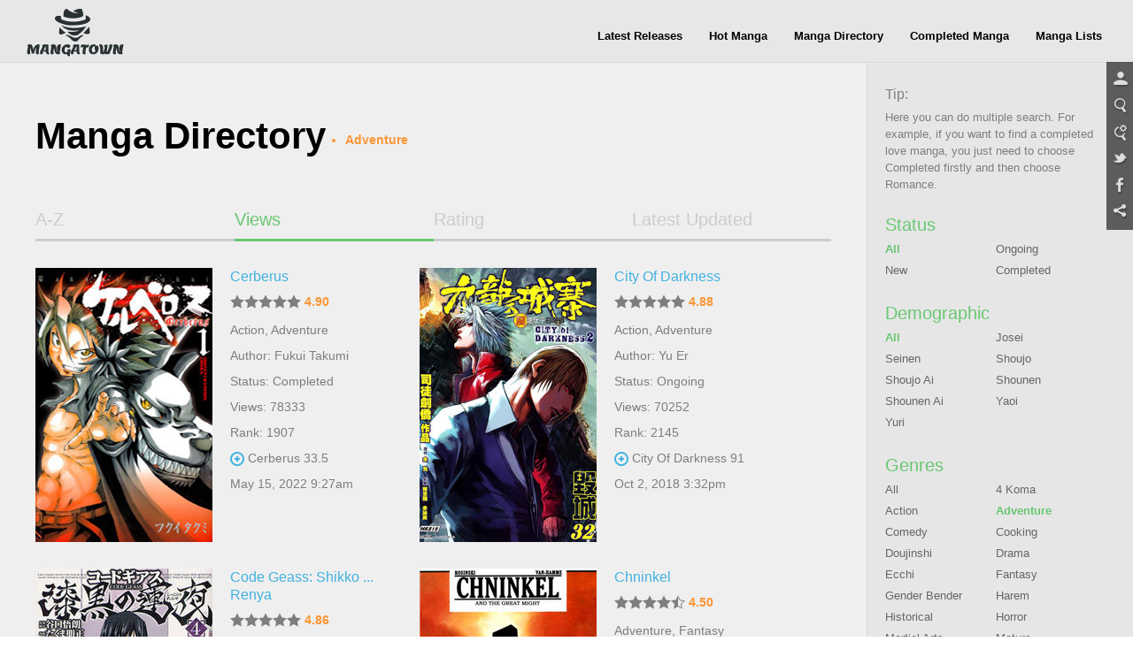

--- FILE ---
content_type: text/html; charset=utf-8
request_url: http://manage.mangahere.com/directory/0-adventure-2010-0-c-0/
body_size: 8773
content:
<!doctype html>
<html lang="en">
<head>
    <meta charset="UTF-8">
<title>MangaTown - Read Free English Manga Online!</title>
<meta name="keywords" content="manga,read manga online,magna scans,english manga,naruto manga,bleach manga, one piece manga,manga chapter,manga online,read free manga,free manga,read free manga online,manga viewer" />
<meta name="description" content="Browse free manga on line in alphabetical order, Hundreds of high-quality free manga for you, Like Naruto manga, Bleach manga, One Piece manga, Air Gear manga, Claymore manga, Fairy Tale manga, Inuyasha manga, and many more..." />
<meta property="og:title" content="MangaTown - Read Free English Manga Online!" />
<meta property="og:site_name" content="MangaTown" />
<meta property="og:image" content="https://www.mangatown.com/media/images/share.jpg" />
<meta property="og:type" content="website" />
<link type="image/x-icon" rel="Shortcut Icon" href="//www.mangatown.com/media/images/favicon.ico?v=20190130101313" />
<meta name="author" content="MangaTown" />
<meta name="resource-type" content="document" />
<meta name="distribution" content="global" />
<meta name="copyright" content="MangaTown" />
<meta name="robots" content="index,follow" />
<meta name="rating" content="general" />
<meta name="revisit-after" content="1 day" />
<meta property="fb:app_id" content="363707500798706"/>
<meta property="fb:admins" content="100008320095886"/>
<link rel="search" type="application/opensearchdescription+xml" title="MangaTown Search" href="//www.mangatown.com/opensearch.xml" />
<link rel="alternate" type="application/rss+xml" title="RSS" href="http://feeds.feedburner.com/207/oIeP"/>
<link rel="stylesheet" type="text/css" href="//www.mangatown.com/media/css/all.css?v=20190130101313" />
<link rel="stylesheet" type="text/css" href="//www.mangatown.com/media/css/media_screen.css?v=20190130101313" />
<link rel="stylesheet" type="text/css" href="//fonts.googleapis.com/css?family=Open+Sans+Condensed:300,700" />
<script type="text/javascript" src="//www.mangatown.com/media/js/LAB.min.js?v=20190130101313"></script>
<script type="text/javascript">
if( /Android|webOS|iPhone|iPad|iPod|BlackBerry|SymbianOS|Windows Phone|IEMobile|Opera Mini/i.test(navigator.userAgent) ) {
    window.location.href = "http://m.mangatown.com"+window.location.href.split(window.location.host)[1];
}
var img_url = "//www.mangatown.com/media/images/", options, a;
var base_url = "//www.mangatown.com/";
var fb_app_id="363707500798706";
var is_login = "";
$LAB
.queueScript("//ajax.googleapis.com/ajax/libs/jquery/1.8.0/jquery.min.js").queueWait()
.queueScript("//www.mangatown.com/media/js/base.js?v=20190130101313").queueWait()
.queueScript("//www.mangatown.com/media/js/jquery.validate.js?v=20190130101313").queueWait()
.queueScript("//www.mangatown.com/media/js/jquery.autocomplete.js?v=20190130101313").queueWait()
.queueWait();
</script>
    <!--[if IE]>
<script type="text/javascript">$LAB.queueScript("//www.mangatown.com/media/js/html5.js?v=20190130101313");</script>
<![endif]-->

</head>
<body>
<header>
    <div class="menu-nav menu-page">
        <a class="logo" href="//www.mangatown.com/">READ FREE MANGA ONLINE</a>
        <div class="header-fb">
        <iframe src="//www.facebook.com/plugins/like.php?href=https%3A%2F%2Fwww.facebook.com%2Fmangatownlife&amp;width&amp;layout=button_count&amp;action=like&amp;show_faces=false&amp;share=false&amp;height=21" scrolling="no" frameborder="0" allowTransparency="true"></iframe>
        </div>
        <ul class="clearfix">
            <li><a href="//www.mangatown.com/latest/">Latest Releases</a><span></span></li>
            <li><a href="//www.mangatown.com/hot/">Hot Manga</a><span></span></li>
            <li><a href="//www.mangatown.com/directory/">Manga Directory</a><span></span></li>
            <li><a href="//www.mangatown.com/completed/">Completed Manga</a><span></span></li>       
            <li><a href="//www.mangatown.com/manga_lists/">Manga Lists</a><span></span></li>
        </ul>
        
    </div>
    </header>
<!-- header end -->


<section class="main gray-bg clearfix" xmlns="http://www.w3.org/1999/html">
    <article class="widscreen left">
        <div class="article_content">
        <div class="title-top">Manga Directory
            <ul class="select_order">
                <li>Adventure</li>
            </ul>
        </div>
        <div class="manga_pic_content">
            <ul class="article_tab clearfix">
                <li ><a href="/directory/?name.az">A-Z</a></li>
                <li  class="select"><a href="/directory/">Views</a></li>
                <li ><a href="/directory/?rating.za">Rating</a></li>
                <li ><a href="/directory/?last_chapter_time.za">Latest Updated</a></li>
            </ul>
<ul class="manga_pic_list">
            <li>
                <a class="manga_cover" href="//www.mangatown.com/manga/cerberus/" title="Cerberus">
                    <img      src="http://fmcdn.mangahere.com/store/manga/9897/ocover.jpg?token=4963eb1584c48c8eee109088a32a0f5384698117&ttl=1769378400&v=1446198545" onerror="this.src='//www.mangatown.com/media/images/manga_cover.jpg'" alt="Cerberus" />                    <em style="display: none;"></em>
                </a>
                <P class="title">
                    <a href="//www.mangatown.com/manga/cerberus/" title="Cerberus">
                        Cerberus                    </a>
                </p>
                <p class="score">
                    <span class="star-full"></span><span class="star-full"></span><span class="star-full"></span><span class="star-full"></span><span class="star-full"></span>                    <b>4.90</b>
                </p>
                <p class="keyWord"><a href="/directory/0-action-0-0-0-0/">Action</a>, <a href="/directory/0-adventure-0-0-0-0/">Adventure</a></p>
                <p class="view">Author: <a class="color_0077" href="//www.mangatown.com/author/FUKUI+Takumi">Fukui Takumi</a> </p>
                                <p class="view">Status: Completed </p>
                                <p class="view">Views: 78333 </p>
                                <p class="view">Rank: 1907 </p>
                                <p class="new_chapter"><a class="color_0077" title="Cerberus 33.5" href="//www.mangatown.com/manga/cerberus/c033.5/">Cerberus 33.5</a></p>
                <p class="view">May 15, 2022 9:27am</p>
				
            </li>
            <li>
                <a class="manga_cover" href="//www.mangatown.com/manga/city_of_darkness/" title="City Of Darkness">
                    <img      src="http://fmcdn.mangahere.com/store/manga/9880/ocover.jpg?token=40b21c69c2dddb1860659db2b770f087c84938c9&ttl=1769378400&v=1406535530" onerror="this.src='//www.mangatown.com/media/images/manga_cover.jpg'" alt="City Of Darkness" />                    <em style="display: none;"></em>
                </a>
                <P class="title">
                    <a href="//www.mangatown.com/manga/city_of_darkness/" title="City Of Darkness">
                        City Of Darkness                    </a>
                </p>
                <p class="score">
                    <span class="star-full"></span><span class="star-full"></span><span class="star-full"></span><span class="star-full"></span><span class="star-full"></span>                    <b>4.88</b>
                </p>
                <p class="keyWord"><a href="/directory/0-action-0-0-0-0/">Action</a>, <a href="/directory/0-adventure-0-0-0-0/">Adventure</a></p>
                <p class="view">Author: <a class="color_0077" href="//www.mangatown.com/author/Yu+Er">Yu Er</a> </p>
                                <p class="view">Status: Ongoing </p>
                                <p class="view">Views: 70252 </p>
                                <p class="view">Rank: 2145 </p>
                                <p class="new_chapter"><a class="color_0077" title="City Of Darkness 91" href="//www.mangatown.com/manga/city_of_darkness/c091/">City Of Darkness 91</a></p>
                <p class="view">Oct 2, 2018 3:32pm</p>
				
            </li>
            <li>
                <a class="manga_cover" href="//www.mangatown.com/manga/code_geass_shikkoku_no_renya/" title="Code Geass: Shikkoku no Renya">
                    <img      src="http://fmcdn.mangahere.com/store/manga/8106/ocover.jpg?token=8859d2680b460298c8640da09ecf409b121309d6&ttl=1769378400&v=1384796522" onerror="this.src='//www.mangatown.com/media/images/manga_cover.jpg'" alt="Code Geass: Shikkoku no Renya" />                    <em style="display: none;"></em>
                </a>
                <P class="title">
                    <a href="//www.mangatown.com/manga/code_geass_shikkoku_no_renya/" title="Code Geass: Shikkoku no Renya">
                        Code Geass: Shikko ...  Renya                    </a>
                </p>
                <p class="score">
                    <span class="star-full"></span><span class="star-full"></span><span class="star-full"></span><span class="star-full"></span><span class="star-full"></span>                    <b>4.86</b>
                </p>
                <p class="keyWord"><a href="/directory/0-action-0-0-0-0/">Action</a>, <a href="/directory/0-adventure-0-0-0-0/">Adventure</a></p>
                <p class="view">Author: <a class="color_0077" href="//www.mangatown.com/author/TAKUMA+Tomomasa">Takuma Tomomasa</a> </p>
                                <p class="view">Status: Ongoing </p>
                                <p class="view">Views: 26516 </p>
                                <p class="view">Rank: 5512 </p>
                                <p class="new_chapter"><a class="color_0077" title="Code Geass: Shikkoku no Renya 40" href="//www.mangatown.com/manga/code_geass_shikkoku_no_renya/c040/">Code Geass: Shi ... Renya 40</a></p>
                <p class="view">Apr 29, 2015 3:30am</p>
				
            </li>
            <li>
                <a class="manga_cover" href="//www.mangatown.com/manga/chninkel/" title="Chninkel">
                    <img      src="http://fmcdn.mangahere.com/store/manga/530/ocover.jpg?token=d3cc009eaed5fcaa9f96613951a9c5bbd6436d3a&ttl=1769378400&v=1442976986" onerror="this.src='//www.mangatown.com/media/images/manga_cover.jpg'" alt="Chninkel" />                    <em style="display: none;"></em>
                </a>
                <P class="title">
                    <a href="//www.mangatown.com/manga/chninkel/" title="Chninkel">
                        Chninkel                    </a>
                </p>
                <p class="score">
                    <span class="star-full"></span><span class="star-full"></span><span class="star-full"></span><span class="star-full"></span><span class="star-half"></span>                    <b>4.50</b>
                </p>
                <p class="keyWord"><a href="/directory/0-adventure-0-0-0-0/">Adventure</a>, <a href="/directory/0-fantasy-0-0-0-0/">Fantasy</a></p>
                <p class="view">Author: <a class="color_0077" href="//www.mangatown.com/author/Jean+van+Hamme">Jean Van Hamme</a> </p>
                                <p class="view">Status: Completed </p>
                                <p class="view">Views: 10370 </p>
                                <p class="view">Rank: 16012 </p>
                                <p class="new_chapter"><a class="color_0077" title="Chninkel 10" href="//www.mangatown.com/manga/chninkel/c010/">Chninkel 10</a></p>
                <p class="view">Oct 15, 2007 2:20pm</p>
				
            </li>
</ul>
    <div class="ad960 mt20">
        <p>Advertisement</p>
        <a href="http://mangazoneapp.com/" target="_blank">
            <img src="//c.mangatown.com/store/banners/pc.directory_1516781897.jpg?v=1516781897">
        </a>
    </div>
<div class="next-page"><a class="prev" href="javascript:void(0);">&lt; Prev</a><a class="select" href="javascript:void(0);">1</a><select onchange="javascript:location.href=this.value;"><option value="/directory/0-adventure-2010-0-c-0/1.htm"selected="selected">1/1</option></select><a class="next" href="javascript:void(0);">Next &gt;</a></div>
        </div>
        </div>
    </article>
    <aside class="wid300 right">
		<script type="text/javascript" id="ad_box_9"></script>        <div class="aside_content aside_one">
            <div class="four_title">Tip:</div>
            <div class="tip_info">
                Here you can do multiple search. For example, if you want to find a completed love manga, you just need to choose Completed firstly and then choose Romance.
            </div>
        </div>

        <div class="aside_content aside_one">
            <div class="two_title">Status</div>
            <ul class="order_cate by_onewidth clearfix">
                <li><a href="/directory/0-adventure-2010-0-c-0/" class="select">All</a></li>
                <li><a href="/directory/0-adventure-2010-ongoing-c-0/">Ongoing</a></li><li><a href="/directory/0-adventure-2010-new-c-0/">New</a></li><li><a href="/directory/0-adventure-2010-completed-c-0/">Completed</a></li>            </ul>
        </div>

        <div class="aside_content aside_one">
            <div class="two_title">Demographic</div>
            <ul class="order_cate by_onewidth clearfix">
                <li><a href="/directory/0-adventure-2010-0-c-0/" class="select">All</a></li>
                <li><a href="/directory/josei-adventure-2010-0-c-0/">Josei</a></li><li><a href="/directory/seinen-adventure-2010-0-c-0/">Seinen</a></li><li><a href="/directory/shoujo-adventure-2010-0-c-0/">Shoujo</a></li><li><a href="/directory/shoujo_ai-adventure-2010-0-c-0/">Shoujo Ai</a></li><li><a href="/directory/shounen-adventure-2010-0-c-0/">Shounen</a></li><li><a href="/directory/shounen_ai-adventure-2010-0-c-0/">Shounen Ai</a></li><li><a href="/directory/yaoi-adventure-2010-0-c-0/">Yaoi</a></li><li><a href="/directory/yuri-adventure-2010-0-c-0/">Yuri</a></li>            </ul>
        </div>

        <div class="aside_content aside_one">
            <div class="two_title">Genres</div>
            <ul class="order_cate by_onewidth clearfix">
                <li><a href="/directory/0-0-2010-0-c-0/">All</a></li>
                <li><a href="/directory/0-4_koma-2010-0-c-0/">4 Koma</a></li><li><a href="/directory/0-action-2010-0-c-0/">Action</a></li><li><a href="/directory/0-adventure-2010-0-c-0/" class="select">Adventure</a></li><li><a href="/directory/0-comedy-2010-0-c-0/">Comedy</a></li><li><a href="/directory/0-cooking-2010-0-c-0/">Cooking</a></li><li><a href="/directory/0-doujinshi-2010-0-c-0/">Doujinshi</a></li><li><a href="/directory/0-drama-2010-0-c-0/">Drama</a></li><li><a href="/directory/0-ecchi-2010-0-c-0/">Ecchi</a></li><li><a href="/directory/0-fantasy-2010-0-c-0/">Fantasy</a></li><li><a href="/directory/0-gender_bender-2010-0-c-0/">Gender Bender</a></li><li><a href="/directory/0-harem-2010-0-c-0/">Harem</a></li><li><a href="/directory/0-historical-2010-0-c-0/">Historical</a></li><li><a href="/directory/0-horror-2010-0-c-0/">Horror</a></li><li><a href="/directory/0-martial_arts-2010-0-c-0/">Martial Arts</a></li><li><a href="/directory/0-mature-2010-0-c-0/">Mature</a></li><li><a href="/directory/0-mecha-2010-0-c-0/">Mecha</a></li><li><a href="/directory/0-music-2010-0-c-0/">Music</a></li><li><a href="/directory/0-mystery-2010-0-c-0/">Mystery</a></li><li><a href="/directory/0-one_shot-2010-0-c-0/">One Shot</a></li><li><a href="/directory/0-psychological-2010-0-c-0/">Psychological</a></li><li><a href="/directory/0-reverse_harem-2010-0-c-0/">Reverse Harem</a></li><li><a href="/directory/0-romance-2010-0-c-0/">Romance</a></li><li><a href="/directory/0-school_life-2010-0-c-0/">School Life</a></li><li><a href="/directory/0-sci_fi-2010-0-c-0/">Sci Fi</a></li><li><a href="/directory/0-slice_of_life-2010-0-c-0/">Slice Of Life</a></li><li><a href="/directory/0-sports-2010-0-c-0/">Sports</a></li><li><a href="/directory/0-supernatural-2010-0-c-0/">Supernatural</a></li><li><a href="/directory/0-suspense-2010-0-c-0/">Suspense</a></li><li><a href="/directory/0-tragedy-2010-0-c-0/">Tragedy</a></li><li><a href="/directory/0-vampire-2010-0-c-0/">Vampire</a></li><li><a href="/directory/0-webtoons-2010-0-c-0/">Webtoons</a></li><li><a href="/directory/0-youkai-2010-0-c-0/">Youkai</a></li><li><a href="/directory/0-teens_love-2010-0-c-0/">Teens Love</a></li>            </ul>
        </div>

        <div class="aside_content aside_one">
            <div class="two_title">Type</div>
            <ul class="order_cate by_twowidth clearfix">
                <li><a href="/directory/0-adventure-2010-0-c-0/" class="select">All</a></li>
                <li><a href="/directory/0-adventure-2010-0-c-manga/">Manga</a></li><li><a href="/directory/0-adventure-2010-0-c-manhwa/">Manhwa</a></li><li><a href="/directory/0-adventure-2010-0-c-manhua/">Manhua</a></li>            </ul>
        </div>

        <div class="aside_content aside_one">
            <div class="two_title">Initial Alphabetic</div>
            <ul class="order_cate by_threewidth clearfix">
                <li><a href="/directory/0-adventure-2010-0-0-0/">All</a></li>
                <li><a href="/directory/0-adventure-2010-0-a-0/">A</a></li><li><a href="/directory/0-adventure-2010-0-b-0/">B</a></li><li><a href="/directory/0-adventure-2010-0-c-0/" class="select">C</a></li><li><a href="/directory/0-adventure-2010-0-d-0/">D</a></li><li><a href="/directory/0-adventure-2010-0-e-0/">E</a></li><li><a href="/directory/0-adventure-2010-0-f-0/">F</a></li><li><a href="/directory/0-adventure-2010-0-g-0/">G</a></li><li><a href="/directory/0-adventure-2010-0-h-0/">H</a></li><li><a href="/directory/0-adventure-2010-0-i-0/">I</a></li><li><a href="/directory/0-adventure-2010-0-j-0/">J</a></li><li><a href="/directory/0-adventure-2010-0-k-0/">K</a></li><li><a href="/directory/0-adventure-2010-0-l-0/">L</a></li><li><a href="/directory/0-adventure-2010-0-m-0/">M</a></li><li><a href="/directory/0-adventure-2010-0-n-0/">N</a></li><li><a href="/directory/0-adventure-2010-0-o-0/">O</a></li><li><a href="/directory/0-adventure-2010-0-p-0/">P</a></li><li><a href="/directory/0-adventure-2010-0-q-0/">Q</a></li><li><a href="/directory/0-adventure-2010-0-r-0/">R</a></li><li><a href="/directory/0-adventure-2010-0-s-0/">S</a></li><li><a href="/directory/0-adventure-2010-0-t-0/">T</a></li><li><a href="/directory/0-adventure-2010-0-u-0/">U</a></li><li><a href="/directory/0-adventure-2010-0-v-0/">V</a></li><li><a href="/directory/0-adventure-2010-0-w-0/">W</a></li><li><a href="/directory/0-adventure-2010-0-x-0/">X</a></li><li><a href="/directory/0-adventure-2010-0-y-0/">Y</a></li><li><a href="/directory/0-adventure-2010-0-z-0/">Z</a></li><li><a href="/directory/0-adventure-2010-0-0_9-0/">0-9</a></li>            </ul>
        </div>

        <div class="aside_content aside_one">
            <div class="two_title">Year of Released</div>
            <ul class="order_cate by_threewidth clearfix">
                <li><a href="/directory/0-adventure-0-0-c-0/">All</a></li>
                <li><a href="/directory/0-adventure-2026-0-c-0/">2026</a></li><li><a href="/directory/0-adventure-2025-0-c-0/">2025</a></li><li><a href="/directory/0-adventure-2024-0-c-0/">2024</a></li><li><a href="/directory/0-adventure-2023-0-c-0/">2023</a></li><li><a href="/directory/0-adventure-2022-0-c-0/">2022</a></li><li><a href="/directory/0-adventure-2021-0-c-0/">2021</a></li><li><a href="/directory/0-adventure-2020-0-c-0/">2020</a></li><li><a href="/directory/0-adventure-2019-0-c-0/">2019</a></li><li><a href="/directory/0-adventure-2018-0-c-0/">2018</a></li><li><a href="/directory/0-adventure-2017-0-c-0/">2017</a></li><li><a href="/directory/0-adventure-2016-0-c-0/">2016</a></li><li><a href="/directory/0-adventure-2015-0-c-0/">2015</a></li><li><a href="/directory/0-adventure-2014-0-c-0/">2014</a></li><li><a href="/directory/0-adventure-2013-0-c-0/">2013</a></li><li><a href="/directory/0-adventure-2012-0-c-0/">2012</a></li><li><a href="/directory/0-adventure-2011-0-c-0/">2011</a></li><li><a href="/directory/0-adventure-2010-0-c-0/" class="select">2010</a></li><li><a href="/directory/0-adventure-2009-0-c-0/">2009</a></li><li><a href="/directory/0-adventure-2008-0-c-0/">2008</a></li><li><a href="/directory/0-adventure-2007-0-c-0/">2007</a></li><li><a href="/directory/0-adventure-2006-0-c-0/">2006</a></li><li><a href="/directory/0-adventure-2005-0-c-0/">2005</a></li><li><a href="/directory/0-adventure-2004-0-c-0/">2004</a></li><li><a href="/directory/0-adventure-2003-0-c-0/">2003</a></li><li><a href="/directory/0-adventure-2002-0-c-0/">2002</a></li><li><a href="/directory/0-adventure-2001-0-c-0/">2001</a></li><li><a href="/directory/0-adventure-2000-0-c-0/">2000</a></li><li><a href="/directory/0-adventure-1999-0-c-0/">1999</a></li><li><a href="/directory/0-adventure-others-0-c-0/">Others</a></li>            </ul>
        </div>
        <div class="aside_content aside_one">
    <div class="two_title">Hot Manga<a class="more right" href="/hot/">More</a></div>
    <ul class="aside_tab clearfix">
        <li class="select">Total</li>
        <li>Month</li>
        <li>Week</li>
        <li>Today</li>
    </ul>
    <div class="aside_tablist_main">
        <ul class="order_list">
                    <li><a href="//www.mangatown.com/manga/shokugeki_no_soma/" title="Shokugeki no Soma">
                Shokugeki no Soma            </a></li>
            <li><a href="//www.mangatown.com/manga/fairy_tail/" title="Fairy Tail">
                Fairy Tail            </a></li>
            <li><a href="//www.mangatown.com/manga/onepunch_man/" title="Onepunch-Man">
                Onepunch-Man            </a></li>
            <li><a href="//www.mangatown.com/manga/one_piece/" title="One Piece">
                One Piece            </a></li>
            <li><a href="//www.mangatown.com/manga/tales_of_demons_and_gods/" title="Tales of Demons and Gods">
                Tales of Demons and Gods            </a></li>
            <li><a href="//www.mangatown.com/manga/tate_no_yuusha_no_nariagari/" title="Tate no Yuusha no Nariagari">
                Tate no Yuusha no Nariagari            </a></li>
            <li><a href="//www.mangatown.com/manga/nanatsu_no_taizai/" title="Nanatsu no Taizai">
                Nanatsu no Taizai            </a></li>
            <li><a href="//www.mangatown.com/manga/shingeki_no_kyojin/" title="Shingeki no Kyojin">
                Shingeki no Kyojin            </a></li>
            <li><a href="//www.mangatown.com/manga/boku_no_hero_academia/" title="Boku no Hero Academia">
                Boku no Hero Academia            </a></li>
            <li><a href="//www.mangatown.com/manga/bleach/" title="Bleach">
                Bleach            </a></li>
            <li><a href="//www.mangatown.com/manga/black_clover/" title="Black Clover">
                Black Clover            </a></li>
            <li><a href="//www.mangatown.com/manga/tomo_chan_wa_onnanoko/" title="Tomo-chan wa Onnanoko!">
                Tomo-chan wa Onnanoko!            </a></li>
            <li><a href="//www.mangatown.com/manga/battle_through_the_heavens/" title="Battle Through the Heavens">
                Battle Through the Heavens            </a></li>
            <li><a href="//www.mangatown.com/manga/soul_land/" title="Soul Land">
                Soul Land            </a></li>
            <li><a href="//www.mangatown.com/manga/dungeon_ni_deai_o_motomeru_no_wa_machigatte_iru_darou_ka/" title="Dungeon ni Deai o Motomeru no wa Machigatte Iru Darou ka">
                Dungeon ni Deai o Mot ... arou ka            </a></li>
            <li><a href="//www.mangatown.com/manga/the_gamer/" title="The Gamer">
                The Gamer            </a></li>
            <li><a href="//www.mangatown.com/manga/tokyo_ghoul_re/" title="Tokyo Ghoul:re">
                Tokyo Ghoul:re            </a></li>
            <li><a href="//www.mangatown.com/manga/uq_holder/" title="UQ Holder!">
                UQ Holder!            </a></li>
            <li><a href="//www.mangatown.com/manga/monster_musume_no_iru_nichijou/" title="Monster Musume no Iru Nichijou">
                Monster Musume no Iru Nichijou            </a></li>
            <li><a href="//www.mangatown.com/manga/re_monster/" title="Re:Monster">
                Re:Monster            </a></li>
            </ul>
        <ul class="order_list" style="display:none;">
                    <li><a href="//www.mangatown.com/manga/my_landlady_noona/" title="My Landlady Noona">
                My Landlady Noona            </a></li>
            <li><a href="//www.mangatown.com/manga/onepunch_man/" title="Onepunch-Man">
                Onepunch-Man            </a></li>
            <li><a href="//www.mangatown.com/manga/panty_note/" title="Panty Note">
                Panty Note            </a></li>
            <li><a href="//www.mangatown.com/manga/kono_oto_tomare/" title="Kono Oto Tomare!">
                Kono Oto Tomare!            </a></li>
            <li><a href="//www.mangatown.com/manga/keep_this_a_secret_from_mom/" title="Keep This a Secret From Mom!">
                Keep This a Secret From Mom!            </a></li>
            <li><a href="//www.mangatown.com/manga/blind_play/" title="Blind Play">
                Blind Play            </a></li>
            <li><a href="//www.mangatown.com/manga/hagure_idol_jigokuhen/" title="Hagure Idol Jigokuhen">
                Hagure Idol Jigokuhen            </a></li>
            <li><a href="//www.mangatown.com/manga/parallel_paradise/" title="Parallel Paradise">
                Parallel Paradise            </a></li>
            <li><a href="//www.mangatown.com/manga/stepmother_s_friends/" title="Stepmother&#039;s Friends">
                Stepmother&#039;s Friends            </a></li>
            <li><a href="//www.mangatown.com/manga/bungou_stray_dogs/" title="Bungou Stray Dogs">
                Bungou Stray Dogs            </a></li>
            <li><a href="//www.mangatown.com/manga/savage_hero/" title="Savage Hero">
                Savage Hero            </a></li>
            <li><a href="//www.mangatown.com/manga/dou_ka_ore_wo_hanatte_oitekure/" title="Dou ka Ore wo Hanatte Oitekure">
                Dou ka Ore wo Hanatte Oitekure            </a></li>
            <li><a href="//www.mangatown.com/manga/world_s_end_harem/" title="World&#039;s End Harem">
                World&#039;s End Harem            </a></li>
            <li><a href="//www.mangatown.com/manga/toshiue_elite_onna_kishi_ga_boku_no_mae_de_dake_kawaii/" title="Toshiue elite onna kishi ga boku no mae de dake kawaii">
                Toshiue elite onna ki ...  kawaii            </a></li>
            <li><a href="//www.mangatown.com/manga/dai_dark/" title="Dai Dark">
                Dai Dark            </a></li>
            <li><a href="//www.mangatown.com/manga/arslan_senki/" title="Arslan Senki">
                Arslan Senki            </a></li>
            <li><a href="//www.mangatown.com/manga/tsumi_to_kai/" title="Tsumi to Kai">
                Tsumi to Kai            </a></li>
            <li><a href="//www.mangatown.com/manga/giant_ojou_sama/" title="Giant Ojou-sama">
                Giant Ojou-sama            </a></li>
            <li><a href="//www.mangatown.com/manga/high_clear/" title="HIGH CLEAR">
                HIGH CLEAR            </a></li>
            <li><a href="//www.mangatown.com/manga/blood_link/" title="Blood Link">
                Blood Link            </a></li>
            </ul>
        <ul class="order_list" style="display:none;">
                    <li><a href="//www.mangatown.com/manga/onepunch_man/" title="Onepunch-Man">
                Onepunch-Man            </a></li>
            <li><a href="//www.mangatown.com/manga/panty_note/" title="Panty Note">
                Panty Note            </a></li>
            <li><a href="//www.mangatown.com/manga/my_landlady_noona/" title="My Landlady Noona">
                My Landlady Noona            </a></li>
            <li><a href="//www.mangatown.com/manga/kono_oto_tomare/" title="Kono Oto Tomare!">
                Kono Oto Tomare!            </a></li>
            <li><a href="//www.mangatown.com/manga/savage_hero/" title="Savage Hero">
                Savage Hero            </a></li>
            <li><a href="//www.mangatown.com/manga/keep_this_a_secret_from_mom/" title="Keep This a Secret From Mom!">
                Keep This a Secret From Mom!            </a></li>
            <li><a href="//www.mangatown.com/manga/toshiue_elite_onna_kishi_ga_boku_no_mae_de_dake_kawaii/" title="Toshiue elite onna kishi ga boku no mae de dake kawaii">
                Toshiue elite onna ki ...  kawaii            </a></li>
            <li><a href="//www.mangatown.com/manga/stepmother_s_friends/" title="Stepmother&#039;s Friends">
                Stepmother&#039;s Friends            </a></li>
            <li><a href="//www.mangatown.com/manga/blind_play/" title="Blind Play">
                Blind Play            </a></li>
            <li><a href="//www.mangatown.com/manga/hagure_idol_jigokuhen/" title="Hagure Idol Jigokuhen">
                Hagure Idol Jigokuhen            </a></li>
            <li><a href="//www.mangatown.com/manga/parallel_paradise/" title="Parallel Paradise">
                Parallel Paradise            </a></li>
            <li><a href="//www.mangatown.com/manga/blood_link/" title="Blood Link">
                Blood Link            </a></li>
            <li><a href="//www.mangatown.com/manga/dou_ka_ore_wo_hanatte_oitekure/" title="Dou ka Ore wo Hanatte Oitekure">
                Dou ka Ore wo Hanatte Oitekure            </a></li>
            <li><a href="//www.mangatown.com/manga/dai_dark/" title="Dai Dark">
                Dai Dark            </a></li>
            <li><a href="//www.mangatown.com/manga/bungou_stray_dogs/" title="Bungou Stray Dogs">
                Bungou Stray Dogs            </a></li>
            <li><a href="//www.mangatown.com/manga/arslan_senki/" title="Arslan Senki">
                Arslan Senki            </a></li>
            <li><a href="//www.mangatown.com/manga/tsumi_to_kai/" title="Tsumi to Kai">
                Tsumi to Kai            </a></li>
            <li><a href="//www.mangatown.com/manga/getsuyoubi_no_tawawa/" title="Getsuyoubi no Tawawa">
                Getsuyoubi no Tawawa            </a></li>
            <li><a href="//www.mangatown.com/manga/giant_ojou_sama/" title="Giant Ojou-sama">
                Giant Ojou-sama            </a></li>
            <li><a href="//www.mangatown.com/manga/high_clear/" title="HIGH CLEAR">
                HIGH CLEAR            </a></li>
            </ul>
        <ul class="order_list" style="display:none;">
                    <li><a href="//www.mangatown.com/manga/onepunch_man/" title="Onepunch-Man">
                Onepunch-Man            </a></li>
            <li><a href="//www.mangatown.com/manga/panty_note/" title="Panty Note">
                Panty Note            </a></li>
            <li><a href="//www.mangatown.com/manga/kono_oto_tomare/" title="Kono Oto Tomare!">
                Kono Oto Tomare!            </a></li>
            <li><a href="//www.mangatown.com/manga/my_landlady_noona/" title="My Landlady Noona">
                My Landlady Noona            </a></li>
            <li><a href="//www.mangatown.com/manga/keep_this_a_secret_from_mom/" title="Keep This a Secret From Mom!">
                Keep This a Secret From Mom!            </a></li>
            <li><a href="//www.mangatown.com/manga/savage_hero/" title="Savage Hero">
                Savage Hero            </a></li>
            <li><a href="//www.mangatown.com/manga/stepmother_s_friends/" title="Stepmother&#039;s Friends">
                Stepmother&#039;s Friends            </a></li>
            <li><a href="//www.mangatown.com/manga/blood_link/" title="Blood Link">
                Blood Link            </a></li>
            <li><a href="//www.mangatown.com/manga/high_clear/" title="HIGH CLEAR">
                HIGH CLEAR            </a></li>
            <li><a href="//www.mangatown.com/manga/blind_play/" title="Blind Play">
                Blind Play            </a></li>
            <li><a href="//www.mangatown.com/manga/tsumi_to_kai/" title="Tsumi to Kai">
                Tsumi to Kai            </a></li>
            <li><a href="//www.mangatown.com/manga/red_candy/" title="Red Candy">
                Red Candy            </a></li>
            <li><a href="//www.mangatown.com/manga/hagure_idol_jigokuhen/" title="Hagure Idol Jigokuhen">
                Hagure Idol Jigokuhen            </a></li>
            <li><a href="//www.mangatown.com/manga/parallel_paradise/" title="Parallel Paradise">
                Parallel Paradise            </a></li>
            <li><a href="//www.mangatown.com/manga/the_pawn_s_revenge/" title="The Pawn&#039;s Revenge">
                The Pawn&#039;s Revenge            </a></li>
            <li><a href="//www.mangatown.com/manga/taming_the_tiger/" title="Taming the Tiger">
                Taming the Tiger            </a></li>
            <li><a href="//www.mangatown.com/manga/arslan_senki/" title="Arslan Senki">
                Arslan Senki            </a></li>
            <li><a href="//www.mangatown.com/manga/i_can_t_escape_from_mr_naughty_red_riding_hood/" title="I Can&#039;t Escape From Mr. Naughty Red Riding Hood">
                I Can&#039;t Escape F ... ng Hood            </a></li>
            <li><a href="//www.mangatown.com/manga/giant_ojou_sama/" title="Giant Ojou-sama">
                Giant Ojou-sama            </a></li>
            <li><a href="//www.mangatown.com/manga/bungou_stray_dogs/" title="Bungou Stray Dogs">
                Bungou Stray Dogs            </a></li>
            </ul>
    </div>
</div>    </aside>
</section>
<!--------------------footer start-------------------->
<footer class="clearfix">
	<div class="footer-left">
        <ul class="footer-leftmenu">
        	<li><a href="/affiliates.htm">Affiliates</a></li>
<li><a target="_blank"  href="http://mangazoneapp.com/?utm_source=mtaff&utm_medium=affiliates&utm_campaign=mtaffiliates">Manga App</a></li><li><a target="_blank"  href="https://www.facebook.com/mangatownlife">Fan Page</a></li>        </ul>
        <ul class="footer-leftnav">
        	<li><a href="/privacy.htm">Privacy Policy</a></li>
            <li><a href="/terms.htm">Terms of Service</a></li>
            <li><a rel="nofollow" href="/contact_us.htm">Contact Us</a></li>
            <li><a href="/affiliates.htm">Affiliates</a></li>
            <li><a href="/sitemap.xml">Sitemap</a></li>
            <li><a rel="nofollow" href="/suggest_manga.htm">Suggest A Manga</a></li>
        </ul>
        <p>&copy; 2014 MangaTown.com</p>
    </div>
    <div class="footer-right">
        <ul>
            <li><a href="//www.mangatown.com/manga/naruto">NARUTO</a><span style="top: 42px;"></span></li>
            <li><a href="//www.mangatown.com/manga/bleach/">BLEACH</a><span style="top: 42px;"></span></li>
            <li><a href="//www.mangatown.com/manga/one_piece/">ONE PIECE</a><span style="top: 42px;"></span></li>
            <li><a href="//www.mangatown.com/manga/fairy_tail/">FAIRY TAIL</a><span style="top: 42px;"></span></li>
            <li><a href="//www.mangatown.com/manga/noblesse/">NOBLESSE</a><span style="top: 42px;"></span></li>
        </ul>
    </div>
</footer><div class="plug-right">
	<ul>
    	<li class="userbtn"><a href="javascript:;" id="login" title="Login"></a></li>
        <li class="searchbtn">
            <a title="Search" href="javascript:;"></a>
            <input type="text" class="search-text" id="query" />
        </li>
        <li class="advsearchbtn"><a title="Advanced Search" href="/advsearch.htm"></a></li>
        <li class="twbtn"><a target="_blank" href="https://twitter.com/MangaTown2014"></a></li>
        <li class="fbbtn"><a target="_blank" href="https://www.facebook.com/mangatownlife"></a></li>
        <li class="sharebtn"><a href="javascript:;" class="st_sharethis_custom" st_via="mangatown2014" st_title="MangaTown - Read Free English Manga Online!"></a></li>
	</ul>
</div>

<div class="dialog_box" id="log_in">
	<a href="javascript:;" class="close" title="Close"></a>
	<div class="title">Member Login</div>
	<p>Log in with your Facebook account</p>
	<p><a href="https://sso.mangatown.com/connect/facebookSignin.php" class="facebook_sign"><span>f</span>Login with Facebook</a></p>
	<p><em>OR</em></p>
	<p>MangaTown account <a href="javascript:;" class="color_41b2 ml5" onclick="boxToggle('log_in', 'sign_in')">Don’t have an account?</a></p>

	<form id="loginform">
		<ul class="box_list">
			<li>
				<label>User Name</label>
				<input type="text" name="name"/>
			</li>
			<li>
				<label>Password</label>
				<input type="password" name="pass"/>
			</li>
			<li>
				<label class="checkbox">
					<input type="checkbox" checked="checked" value="1" name="remember">Remember me
				</label>
				<a href="javascript:;" onclick="boxToggle('log_in', 'forgot_passd')" class="color_41b2">Forgot Username/Password?</a>
			</li>
			<li><a href="javascript:;" class="four_buttoon" id="normal_login">Log In</a></li>
		</ul>
	</form>
</div>

<div class="dialog_box" id="sign_in">
	<a href="javascript:;" class="close" title="Close"></a>
	<div class="title">Register A New Account</div>
	<p>Want to save time? Sign up with your facebook account now</p>
	<p><a href="#" class="facebook_sign"><span>f</span>Login with Facebook</a></p>
	<p><em>OR</em></p>
	<p>Complete the form below</p>

	<form id="signinform">
		<ul class="box_list">
			<li>
				<label>User Name</label>
				<input type="text" name="username" id="username"/>
	       		<span class="msg_errors">Must be 4-14 letters or numbers</span>
	       </li>
	       <li>
	       		<label>Password</label>
	       		<input type="password" name="password" id="password"/>
	       		<span class="msg_errors">Must be 6-14 characters</span>
	       </li>
	       <li>
		       	<label>Re-type Password</label>
		       	<input type="password" name="password_confirm" id="password_confirm"/>
		       	<span></span>
	       </li>
	       <li>
				<label>Email</label>
		       	<input type="text" name="email" id="email"/>
		       	<span></span>
	       </li>
	       <li>
		       	<label class="checkbox">
		       		<input type="checkbox" id="iagree">I accept the <a href="/registration_agreement.htm" target="_blank" class="color_41b2">terms of the agreement</a>.
		       	</label>
	       </li>
	       <li><a href="javascript:;" class="four_buttoon" id="sign_up">Sign Up</a><a href="javascript:;" class="four_buttoon dg_cancel">CANCEL</a></li>
		</ul>
	</form>
</div>

<div class="dialog_box" id="forgot_passd">
	 <a href="javascript:void(0);" class="close" title="Close"></a>
	 <div class="title">Forgot password</div>
	 <p>If you’ve forgotten your passowrd,you can write your registered email here to get your password back.</p>

 	<form id="forgotform">
	 <ul class="box_list">
			<li>
				<label>Email</label>
				<input type="text" name="fg_email"/>
				<span></span>
			</li>
			<li><a href="javascript:;" class="four_buttoon" id="forgot">SEND PASSWORD</a><a href="javascript:;" class="four_buttoon dg_cancel">CANCEL</a></li>
			<input type="hidden" name="act">
	 </ul>
	</form>
</div>

<div id="back_top"></div>
<script>
window.fbAsyncInit = function() {
	FB.init({
		appId      : '363707500798706',
		xfbml      : true,
		version    : 'v2.10'
	});
	FB.AppEvents.logPageView();
};

(function(d, s, id){
	var js, fjs = d.getElementsByTagName(s)[0];
	if (d.getElementById(id)) {return;}
	js = d.createElement(s); js.id = id;
	js.src = "https://connect.facebook.net/en_US/sdk.js";
	fjs.parentNode.insertBefore(js, fjs);
}(document, 'script', 'facebook-jssdk'));
</script>
<script type="text/javascript">
$LAB.queueScript("//www.mangatown.com/media/js/user.js?v=20190130101313").queueWait();
</script>
<script type="text/javascript">
$LAB.queueWait(function () {
    function do_search(e) {
        if($(e).val()=="") {
            $(e).fadeOut();
        } else {
            location.href="/search.php?name=" + $(e).val();
        }
    }
    $(".plug-right .searchbtn a").toggle(function(){
        $("#query").fadeIn().focus();
    },function(){
        do_search("#query");
    });
    $("#query").bind('keydown', function (e) {
        if (e.which == 13) {
            do_search(this);
        }
    });
    jQuery(function () {
        options = {
            serviceUrl: '/ajax/search.php',
            minChars: 2,
            delimiter: /(,|;)\s*/,
            maxHeight: 400,
            width: 150,
            zIndex: 9999,
            deferRequestBy: 0,
            noCache: false
        };
        $('#query').autocomplete(options);
    });
    var img_url = " ", options, a;
    $(".cartoon-content").hScrollPane({
        mover:"ul",
        moverW:function(){return $(".cartoon-content:eq(0) li").length*$(".cartoon-content:eq(0) li").outerWidth(true);}(),
        showArrow:false,
        handleCssAlter:"draghandlealter",
        mousewheel:{bind:false}
    });
}).queueScript('//ws.sharethis.com/button/buttons.js').queueWait(function(){
    stLight.options({publisher: "5604dd19-063d-481f-aac6-d8e01a9a2c91", doNotHash: false, doNotCopy: false, hashAddressBar: false, servicePopup: true});
});

</script>
<!--
-->
<script type="text/javascript" id="ad_foot"></script>

<script type="text/javascript">
(function () {
            var ga = document.createElement('script'); ga.type = 'text/javascript'; ga.async = true;
            ga.src =('https:' == document.location.protocol ? 'https://' : 'http://') + "w.cnzz.com/c.php?id=1273381064";
            var s = document.getElementsByTagName('script')[0]; s.parentNode.insertBefore(ga, s);
        })();
</script>
<script type="text/javascript">
var url = '';
if (typeof (currentPageType) === "undefined") {
    currentPageType = 1;
}
if (currentPageType == 1) {
    url = "//www.56lm.cc/test/mangatown/pc/yb_home.js"
}
if (currentPageType == 2) {
    url = "//www.56lm.cc/test/mangatown/pc/yb_manga.js"
}
if (currentPageType == 3) {
    url = "//www.56lm.cc/test/mangatown/pc/yb_read.js"
}
if (url != '') {
    $LAB.queueScript(url + "?r=" + (new Date()).toString().split(':')[0].replace(/ /g, '')).queueWait(function () {
        YB_ARRAY.reverse();
        rewritedcwrite();
        execute();
    });
}
</script>
<script type="text/javascript">
$LAB.runQueue();
</script>
<script defer src="https://static.cloudflareinsights.com/beacon.min.js/vcd15cbe7772f49c399c6a5babf22c1241717689176015" integrity="sha512-ZpsOmlRQV6y907TI0dKBHq9Md29nnaEIPlkf84rnaERnq6zvWvPUqr2ft8M1aS28oN72PdrCzSjY4U6VaAw1EQ==" data-cf-beacon='{"version":"2024.11.0","token":"f3c60724622b4826a47ae5b263f6030b","r":1,"server_timing":{"name":{"cfCacheStatus":true,"cfEdge":true,"cfExtPri":true,"cfL4":true,"cfOrigin":true,"cfSpeedBrain":true},"location_startswith":null}}' crossorigin="anonymous"></script>
</body>
</html>